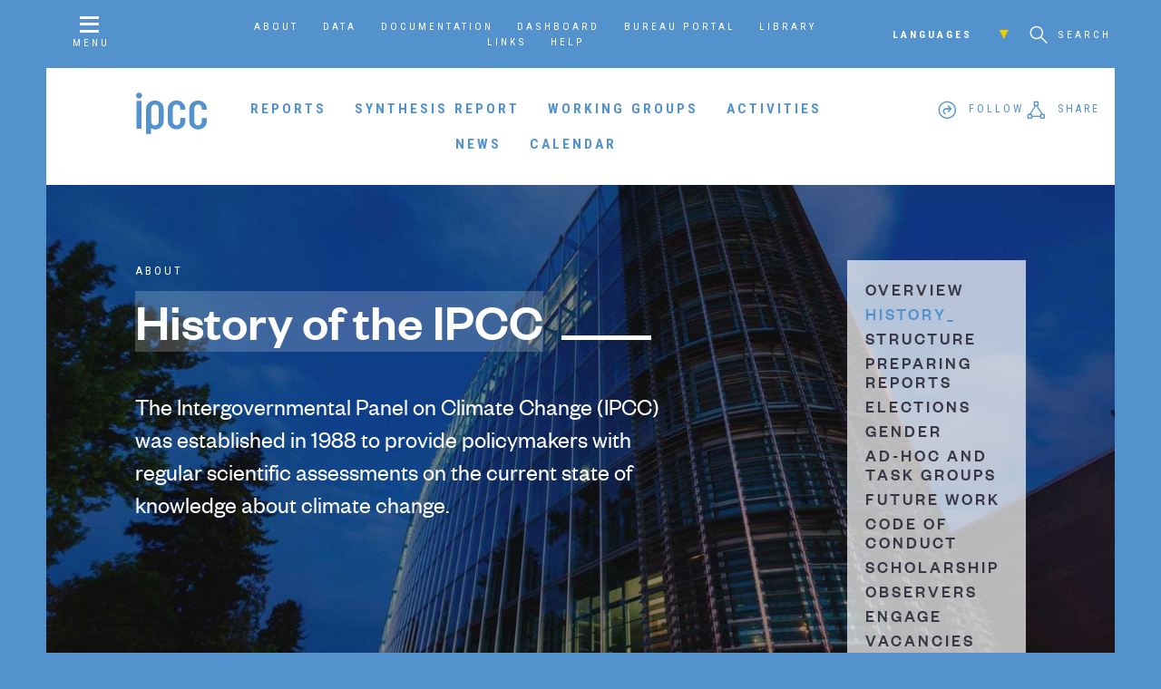

--- FILE ---
content_type: text/html; charset=UTF-8
request_url: https://www.ipcc.ch/about/history/
body_size: 9576
content:
<!doctype html>
<html>
  <head>
    <script async src="https://www.googletagmanager.com/gtag/js?id=UA-168918890-1"></script>
    <script>
      window.dataLayer = window.dataLayer || [];
      function gtag(){dataLayer.push(arguments);}
      gtag('js', new Date());

      gtag('config', 'UA-168918890-1');
    </script>

     <title>History — IPCC</title>
    
    <meta name="viewport" content="width=device-width, initial-scale=1">
    
    <!-- favicon -->
    
    <link rel="apple-touch-icon" sizes="180x180" href="https://www.ipcc.ch/site/assets/themes/ipcc/resources/img/favicon/apple-touch-icon.png">
    <link rel="icon" type="image/png" sizes="32x32" href="https://www.ipcc.ch/site/assets/themes/ipcc/resources/img/favicon/favicon-32x32.png">
    <link rel="icon" type="image/png" sizes="16x16" href="https://www.ipcc.ch/site/assets/themes/ipcc/resources/img/favicon/favicon-16x16.png">
    <link rel="manifest" href="https://www.ipcc.ch/site/assets/themes/ipcc/resources/img/favicon/site.webmanifest">
    <link rel="mask-icon" href="https://www.ipcc.ch/site/assets/themes/ipcc/resources/img/favicon/safari-pinned-tab.svg" color="#5492cd">
    <link rel="shortcut icon" href="https://www.ipcc.ch/site/assets/themes/ipcc/resources/img/favicon/favicon.ico">
    <meta name="apple-mobile-web-app-title" content="IPCC">
    <meta name="application-name" content="IPCC">
    <meta name="msapplication-TileColor" content="#5492cd">
    <meta name="msapplication-config" content="/site/assets/themes/ipcc/resources/img/favicon/browserconfig.xml">
    <meta name="theme-color" content="#ffffff">
    
    <link rel='dns-prefetch' href='//s.w.org' />
<link rel='stylesheet' id='wp-block-library-css'  href='https://www.ipcc.ch/site/wp-includes/css/dist/block-library/style.min.css?ver=5.3.15' type='text/css' media='all' />
<link rel='stylesheet' id='contact-form-7-css'  href='https://www.ipcc.ch/site/assets/plugins/contact-form-7/includes/css/styles.css?ver=5.0.5' type='text/css' media='all' />
<link rel='stylesheet' id='page-style-css'  href='https://www.ipcc.ch/site/assets/themes/ipcc/style.css' type='text/css' media='all' />
<link rel='stylesheet' id='tablepress-default-css'  href='https://www.ipcc.ch/site/assets/plugins/tablepress/css/default.min.css?ver=1.9.1' type='text/css' media='all' />
<script type='text/javascript' src='https://www.ipcc.ch/site/wp-includes/js/jquery/jquery.js?ver=1.12.4-wp'></script>
<script type='text/javascript' src='https://www.ipcc.ch/site/wp-includes/js/jquery/jquery-migrate.min.js?ver=1.4.1'></script>
<link rel='https://api.w.org/' href='https://www.ipcc.ch/wp-json/' />
<link rel="EditURI" type="application/rsd+xml" title="RSD" href="https://www.ipcc.ch/site/xmlrpc.php?rsd" />
<link rel="wlwmanifest" type="application/wlwmanifest+xml" href="https://www.ipcc.ch/site/wp-includes/wlwmanifest.xml" /> 
<meta name="generator" content="WordPress 5.3.15" />
<link rel="canonical" href="https://www.ipcc.ch/about/history/" />
<link rel='shortlink' href='https://www.ipcc.ch/?p=441' />
<link rel="alternate" type="application/json+oembed" href="https://www.ipcc.ch/wp-json/oembed/1.0/embed?url=https%3A%2F%2Fwww.ipcc.ch%2Fabout%2Fhistory%2F" />
<link rel="alternate" type="text/xml+oembed" href="https://www.ipcc.ch/wp-json/oembed/1.0/embed?url=https%3A%2F%2Fwww.ipcc.ch%2Fabout%2Fhistory%2F&#038;format=xml" />

  </head>
  
    
  <body id="page-history" class="page-template-default page page-id-441 page-child parent-pageid-154  sub-page">
    
    <header id="main-header">
      <nav id="nav-secondary" class="page-container">
        <a id="nav-overlay-trigger" class="menu-trigger" href="#"><i class="icon-menu"></i><span>Menu</span></a>
        
        <div id="nav-secondary-menu">
          <div class="menu-secondary-navigation-container"><ul id="menu-secondary-navigation" class="menu"><li id="menu-item-169" class="menu-item menu-item-type-post_type menu-item-object-page current-page-ancestor menu-item-169"><a href="https://www.ipcc.ch/about/">About</a></li>
<li id="menu-item-12593" class="menu-item menu-item-type-post_type menu-item-object-page menu-item-12593"><a href="https://www.ipcc.ch/data/">Data</a></li>
<li id="menu-item-12754" class="menu-item menu-item-type-post_type menu-item-object-page menu-item-12754"><a href="https://www.ipcc.ch/documentation/">Documentation</a></li>
<li id="menu-item-657" class="menu-item menu-item-type-post_type menu-item-object-page menu-item-657"><a href="https://www.ipcc.ch/focal-points/">Dashboard</a></li>
<li id="menu-item-165" class="menu-item menu-item-type-post_type menu-item-object-page menu-item-165"><a href="https://www.ipcc.ch/bureau/">Bureau Portal</a></li>
<li id="menu-item-25140" class="menu-item menu-item-type-post_type menu-item-object-page menu-item-25140"><a href="https://www.ipcc.ch/library/">Library</a></li>
<li id="menu-item-841" class="menu-item menu-item-type-post_type menu-item-object-page menu-item-841"><a href="https://www.ipcc.ch/links/">Links</a></li>
<li id="menu-item-36755" class="menu-item menu-item-type-post_type menu-item-object-page menu-item-36755"><a href="https://www.ipcc.ch/?page_id=36463">Help</a></li>
</ul></div>        </div>
        
        <div id="nav-tertiary">
          <div id="nav-secondary-lang">
            <h6>Languages<i class="icon-chevron-down"></i></h6>
            
            <ul id="menu-languages" class="menu"><li id="menu-item-27898" class="menu-item menu-item-type-post_type menu-item-object-page menu-item-27898"><a href="https://www.ipcc.ch/languages-2/arabic/">عربي</a></li>
<li id="menu-item-27900" class="menu-item menu-item-type-post_type menu-item-object-page menu-item-27900"><a href="https://www.ipcc.ch/languages-2/chinese/">简体中文</a></li>
<li id="menu-item-27896" class="menu-item menu-item-type-post_type menu-item-object-page menu-item-27896"><a href="https://www.ipcc.ch/languages-2/francais/">Français</a></li>
<li id="menu-item-27902" class="menu-item menu-item-type-post_type menu-item-object-page menu-item-27902"><a href="https://www.ipcc.ch/languages-2/russian/">Русский</a></li>
<li id="menu-item-27904" class="menu-item menu-item-type-post_type menu-item-object-page menu-item-27904"><a href="https://www.ipcc.ch/languages-2/spanish/">Español</a></li>
</ul>          </div>
          
          <div id="nav-secondary-search">
            <a href="#" id="search-trigger" class="overlay-trigger"><i class="icon-search"></i> <span>Search</span></a>
                      </div>
        </div>
      </nav>
      
      <nav id="nav-primary" class="page-container">
        <a id="nav-primary-logo" class="ipcc-logo" href="https://www.ipcc.ch"><svg version="1.1" xmlns="http://www.w3.org/2000/svg" xmlns:xlink="http://www.w3.org/1999/xlink" x="0px" y="0px"
	 viewBox="0 0 82 50" xml:space="preserve">
<path d="M7.8,4.6C7.8,6.4,6.2,8,4.4,8C2.5,8,1,6.4,1,4.6c0-1.9,1.5-3.4,3.4-3.4C6.2,1.2,7.8,2.7,7.8,4.6z M1.6,42.7h5.6V10.7H1.6
	V42.7z M29.3,13c2,1.8,2.9,4.1,2.9,7.2v13.4c0,3.1-1,5.5-2.9,7.2c-2,1.8-4,2.7-6.3,2.7c-2,0-3.7-0.5-5-1.5v6.8h-5.6V20.2
	c0-3.1,1-5.5,2.9-7.2c2-1.8,4.3-2.7,7-2.7C25,10.2,27.4,11.1,29.3,13z M26.7,20.2c0-3.7-1.9-5.3-4.3-5.3c-2.4,0-4.3,1.6-4.3,5.3
	v13.4c0,3.7,1.9,5.2,4.3,5.2c2.4,0,4.3-1.7,4.3-5.3V20.2z M46.8,10.2c-2.7,0-5,0.9-7,2.7c-2,1.8-2.9,4.1-2.9,7.2v13.4
	c0,3.1,1,5.5,2.9,7.2c2,1.8,4.3,2.7,7,2.7c2.7,0,5-0.9,7-2.7c2-1.8,2.9-4.1,2.9-7.2v-3.2h-5.6v3.2c0,3.6-1.9,5.3-4.3,5.3
	c-2.4,0-4.3-1.6-4.3-5.2V20.2c0-3.7,1.9-5.3,4.3-5.3c2.4,0,4.3,1.6,4.3,5.3v0.6h5.6v-0.6c0-3.1-1-5.5-2.9-7.2
	C51.8,11.1,49.5,10.2,46.8,10.2z M81,20.8v-0.6c0-3.1-1-5.5-2.9-7.2c-2-1.8-4.3-2.7-7-2.7c-2.7,0-5,0.9-7,2.7
	c-2,1.8-2.9,4.1-2.9,7.2v13.4c0,3.1,1,5.5,2.9,7.2c2,1.8,4.3,2.7,7,2.7c2.7,0,5-0.9,7-2.7c2-1.8,2.9-4.1,2.9-7.2v-3.2h-5.6v3.2
	c0,3.6-1.9,5.3-4.3,5.3c-2.4,0-4.3-1.6-4.3-5.2V20.2c0-3.7,1.9-5.3,4.3-5.3c2.4,0,4.3,1.6,4.3,5.3v0.6H81z"/>
</svg>
</a>
        
        <div id="nav-primary-menu">
                    
          <ul class="menu">
            
                        
            <li><a href="https://www.ipcc.ch/reports/" id="menu-link-reports" class="has-submenu">Reports</a></li>
            
                        
            <li><a href="https://www.ipcc.ch/synthesis-report/" id="menu-link-synthesis-report" class="">Synthesis Report</a></li>
            
                        
            <li><a href="https://www.ipcc.ch/working-groups/" id="menu-link-working-groups" class="has-submenu">Working Groups</a></li>
            
                        
            <li><a href="https://www.ipcc.ch/activities/" id="menu-link-activities" class="">Activities</a></li>
            
                        
            <li><a href="https://www.ipcc.ch/news/" id="menu-link-news" class="">News</a></li>
            
                        
            <li><a href="https://www.ipcc.ch/calendar/" id="menu-link-calendar" class="">Calendar</a></li>
            
                        
          </ul>
        </div>
        
        <div id="nav-primary-follow" class="nav-primary-social social-menu">
          <div id="follow">
            <i class="icon-follow"></i><span class="text">Follow</span>
          </div>
        </div>
        
        <div id="nav-primary-share" class="nav-primary-social social-menu">
          <div id="share">
            <i class="icon-share"></i><span class="text">Share</span>
          </div>
        </div>
      </nav>
    
      <nav id="nav-reports-menu" class="page-container section-nav" data-id="menu-link-reports">
        
<div class="nav-reports-container nav-column-container columns-3">
  
    
  <div class="report-menu-column nav-column">
    <div class="report-menu-list nav-list">
      <h5>Special and Methodology Reports</h5>
      
      <ul>
                
        <li><a href="https://www.ipcc.ch/report/methodology-report-on-short-lived-climate-forcers/">2027 IPCC Methodology Report on Inventories for Short-lived Climate Forcers</a></li>
        
                
        <li><a href="https://www.ipcc.ch/report/special-report-on-climate-change-and-cities/">Special Report on Climate Change and Cities</a></li>
        
                
        <li><a href="https://www.ipcc.ch/report/2027-ipcc-methodology-report-on-carbon-dioxide-removal-technologies-carbon-capture-utilization-and-storage-for-national-greenhouse-gas-inventories-additional-guidance/">2027 IPCC Methodology Report on Carbon Dioxide Removal Technologies, Carbon Capture, Utilization, and Storage for National Greenhouse Gas Inventories (Additional guidance)</a></li>
        
                
        <li><a href="https://www.ipcc.ch/report/sr15/">Global Warming of 1.5°C</a></li>
        
                
        <li><a href="https://www.ipcc.ch/report/srccl/">Climate Change and Land</a></li>
        
                
        <li><a href="https://www.ipcc.ch/report/2019-refinement-to-the-2006-ipcc-guidelines-for-national-greenhouse-gas-inventories/">2019 Refinement to the 2006 IPCC Guidelines for National Greenhouse Gas Inventories</a></li>
        
                
        <li><a href="https://www.ipcc.ch/report/srocc/">The Ocean and Cryosphere in a Changing Climate</a></li>
        
              </ul>
    </div>
  </div>

    
  <div class="report-menu-column nav-column">
    <div class="report-menu-list nav-list">
      <h5>Sixth Assessment Report</h5>
      
      <ul>
                
        <li><a href="https://www.ipcc.ch/report/sixth-assessment-report-cycle/">AR6 Synthesis Report: Climate Change 2023</a></li>
        
                
        <li><a href="https://www.ipcc.ch/report/sixth-assessment-report-working-group-ii/">AR6 Climate Change 2022: Impacts, Adaptation and Vulnerability</a></li>
        
                
        <li><a href="https://www.ipcc.ch/report/sixth-assessment-report-working-group-3/">AR6 Climate Change 2022: Mitigation of Climate Change</a></li>
        
                
        <li><a href="https://www.ipcc.ch/report/sixth-assessment-report-working-group-i/">AR6 Climate Change 2021: The Physical Science Basis</a></li>
        
              </ul>
    </div>
  </div>

    
  <div class="report-menu-column nav-column">
    <div class="report-menu-list nav-list">
      <h5>Fifth Assessment Report</h5>
      
      <ul>
                
        <li><a href="https://www.ipcc.ch/report/ar5/syr/">AR5 Synthesis Report: Climate Change 2014</a></li>
        
                
        <li><a href="https://www.ipcc.ch/report/ar5/wg1/">AR5 Climate Change 2013: The Physical Science Basis</a></li>
        
                
        <li><a href="https://www.ipcc.ch/report/ar5/wg2/">AR5 Climate Change 2014: Impacts, Adaptation, and Vulnerability</a></li>
        
                
        <li><a href="https://www.ipcc.ch/report/ar5/wg3/">AR5 Climate Change 2014: Mitigation of Climate Change</a></li>
        
              </ul>
    </div>
  </div>

  
</div>


<footer class="report-menu-footer nav-footer">
  <a href="https://www.ipcc.ch/reports/" class="btn">View all</a>
</footer>      </nav>
      
      <nav id="nav-wg-menu" class="page-container section-nav" data-id="menu-link-working-groups">
          
<div class="nav-wg-container nav-column-container columns-4">
  
    
  <div class="report-menu-column nav-column">
    <div class="report-menu-list nav-list">
      <h5><a href="https://www.ipcc.ch/working-group/wg1/">Working Group I</a></h5>
      
      <ul>
                
        <li><a href="https://www.ipcc.ch/working-group/wg1/#wg1-intro-1">About</a></li>
        
                
        <li><a href="https://www.ipcc.ch/working-group/wg1/#wg1-post_grid-1">Reports</a></li>
        
                
        <li><a href="https://www.ipcc.ch/working-group/wg1/#wg1-document_list-1">Resources</a></li>
        
                
        <li><a href="https://www.ipcc.ch/working-group/wg1/#wg1-post_grid-2">Activities</a></li>
        
                
        <li><a href="https://www.ipcc.ch/working-group/wg1/#wg1-post_grid-3">News</a></li>
        
                
        <li><a href="https://www.ipcc.ch/working-group/wg1/#wg1-post_grid-4">Co-Chairs</a></li>
        
                
        <li><a href="https://www.ipcc.ch/working-group/wg1/#wg1-post_grid-5">Vice Chairs</a></li>
        
                
        <li><a href="https://www.ipcc.ch/working-group/wg1/#wg1-post_grid-6">TSU Staff</a></li>
        
                
        <li><a href="https://www.ipcc.ch/working-group/wg1/#wg1-text-1">Contact</a></li>
        
              </ul>
    </div>
  </div>
  
    
  <div class="report-menu-column nav-column">
    <div class="report-menu-list nav-list">
      <h5><a href="https://www.ipcc.ch/working-group/wg2/">Working Group II</a></h5>
      
      <ul>
                
        <li><a href="https://www.ipcc.ch/working-group/wg2/#wg2-intro-1">About</a></li>
        
                
        <li><a href="https://www.ipcc.ch/working-group/wg2/#wg2-post_grid-1">Reports</a></li>
        
                
        <li><a href="https://www.ipcc.ch/working-group/wg2/#wg2-post_grid-2">Activities</a></li>
        
                
        <li><a href="https://www.ipcc.ch/working-group/wg2/#wg2-post_grid-3">News</a></li>
        
                
        <li><a href="https://www.ipcc.ch/working-group/wg2/#wg2-post_grid-4">Co-Chairs</a></li>
        
                
        <li><a href="https://www.ipcc.ch/working-group/wg2/#wg2-post_grid-5">Vice-Chairs</a></li>
        
                
        <li><a href="https://www.ipcc.ch/working-group/wg2/#wg2-post_grid-6">TSU Staff</a></li>
        
                
        <li><a href="https://www.ipcc.ch/working-group/wg2/#wg2-text-1">Contact</a></li>
        
              </ul>
    </div>
  </div>
  
    
  <div class="report-menu-column nav-column">
    <div class="report-menu-list nav-list">
      <h5><a href="https://www.ipcc.ch/working-group/wg3/">Working Group III</a></h5>
      
      <ul>
                
        <li><a href="https://www.ipcc.ch/working-group/wg3/#wg3-intro-1">About</a></li>
        
                
        <li><a href="https://www.ipcc.ch/working-group/wg3/#wg3-post_grid-1">Reports</a></li>
        
                
        <li><a href="https://www.ipcc.ch/working-group/wg3/#wg3-post_grid-2">Activities</a></li>
        
                
        <li><a href="https://www.ipcc.ch/working-group/wg3/#wg3-post_grid-3">News</a></li>
        
                
        <li><a href="https://www.ipcc.ch/working-group/wg3/#wg3-post_grid-4">Co-Chairs</a></li>
        
                
        <li><a href="https://www.ipcc.ch/working-group/wg3/#wg3-post_grid-5">Vice-Chairs</a></li>
        
                
        <li><a href="https://www.ipcc.ch/working-group/wg3/#wg3-post_grid-6">TSU Staff</a></li>
        
                
        <li><a href="https://www.ipcc.ch/working-group/wg3/#wg3-text-1">Contact</a></li>
        
              </ul>
    </div>
  </div>
  
    
  <div class="report-menu-column nav-column">
    <div class="report-menu-list nav-list">
      <h5><a href="https://www.ipcc.ch/working-group/tfi/">TFI</a></h5>
      
      <ul>
                
        <li><a href="https://www.ipcc.ch/working-group/tfi/#tfi-intro-1">About</a></li>
        
                
        <li><a href="https://www.ipcc.ch/working-group/tfi/#tfi-post_grid-1">Methodology Reports</a></li>
        
                
        <li><a href="https://www.ipcc.ch/working-group/tfi/#tfi-post_grid-2">Activities</a></li>
        
                
        <li><a href="https://www.ipcc.ch/working-group/tfi/#tfi-text-1">IPCC Inventory software </a></li>
        
                
        <li><a href="https://www.ipcc.ch/working-group/tfi/#tfi-text-2">Emission Factor Database </a></li>
        
                
        <li><a href="https://www.ipcc.ch/working-group/tfi/#tfi-text-3">TFI Governance</a></li>
        
                
        <li><a href="https://www.ipcc.ch/working-group/tfi/#tfi-post_grid-3">TFB Co-Chairs</a></li>
        
                
        <li><a href="https://www.ipcc.ch/working-group/tfi/#tfi-post_grid-4">TFB Members</a></li>
        
                
        <li><a href="https://www.ipcc.ch/working-group/tfi/#tfi-post_grid-5">TSU Staff</a></li>
        
                
        <li><a href="https://www.ipcc.ch/working-group/tfi/#tfi-text-4">Contact</a></li>
        
              </ul>
    </div>
  </div>
  
    
</div>


      </nav>
    </header>

<div class="page-container">
  
  
<section id="history-splash-1" class="page-section section-num-1 type-splash  has-sidebar has-secondary scheme-dark">
  <div class="section-container ">
  
        
    <div class="section-bg  parallax" style="background-image: url(https://www.ipcc.ch/site/assets/uploads/2018/09/WMO-1600x900.jpg); background-position: center"  data-parallaxie='{ "speed": 0.4 }'></div>
      
    
<header class="section-header">
    <h6 class="breadcrumb"><a href="https://www.ipcc.ch/about/">About</a></h6>
    <h1 class="border-head"><span class="section-accent">History of the IPCC</span> </h1>
  <h3>The Intergovernmental Panel on Climate Change (IPCC) was established in 1988 to provide policymakers with regular scientific assessments on the current state of knowledge about climate change.
</h3>
</header>


<aside class="section-aside type-subnav">
  <nav class="aside-block">
    
  <ul class="menu">
        
    <li ><a href="https://www.ipcc.ch/about/">Overview</a></li>
      
    <li class="page_item page-item-441 current_page_item"><a href="https://www.ipcc.ch/about/history/" aria-current="page">History</a></li>
<li class="page_item page-item-443"><a href="https://www.ipcc.ch/about/structure/">Structure</a></li>
<li class="page_item page-item-528"><a href="https://www.ipcc.ch/about/preparingreports/">Preparing Reports</a></li>
<li class="page_item page-item-43303"><a href="https://www.ipcc.ch/about/ar7-elections/">Elections</a></li>
<li class="page_item page-item-32237"><a href="https://www.ipcc.ch/about/gender/">Gender</a></li>
<li class="page_item page-item-19187"><a href="https://www.ipcc.ch/about/task-groups/">Ad-hoc and Task Groups</a></li>
<li class="page_item page-item-902"><a href="https://www.ipcc.ch/about/future-work/">Future Work</a></li>
<li class="page_item page-item-45799"><a href="https://www.ipcc.ch/about/code-of-conduct-ipcc/">Code of Conduct</a></li>
<li class="page_item page-item-526"><a href="https://www.ipcc.ch/about/scholarship/">Scholarship</a></li>
<li class="page_item page-item-44579"><a href="https://www.ipcc.ch/about/observer-organizations/">Observers</a></li>
<li class="page_item page-item-519"><a href="https://www.ipcc.ch/about/engage_with_the_ipcc/">Engage</a></li>
<li class="page_item page-item-44741"><a href="https://www.ipcc.ch/about/vacancies/">Vacancies</a></li>
<li class="page_item page-item-857"><a href="https://www.ipcc.ch/about/contact/">Contact</a></li>
  </ul>
  
  </nav></aside>


<div class="section-content type-buttons">
  
<div class="section-block left">
  
  
<a href="#"  class="btn section-accent next-section">Learn more</a>

  
</div>

</div>

  
  </div>
</section>


<section id="history-intro-1" class="page-section section-num-2 type-intro  two-columns">
  <div class="section-container sr">
  
    <header class="section-header">
  <h2><mark>The Intergovernmental Panel on Climate Change (IPCC) was established by the United Nations Environment Programme (UNEP) and the World Meteorological Organization (WMO) in 1988. 
</mark><span class="border"></span></h2>
</header>

<div class="section-content">
  <p>The <a href="//www.ipcc.ch/site/assets/uploads/2019/06/MOU_between_UNEP_and_WMO_on_IPCC-1989.pdf">establishment of the IPCC</a> was endorsed by <a href="//www.ipcc.ch/site/assets/uploads/2019/02/UNGA43-53.pdf">UN General Assembly in 1988</a>. Its initial task, as outlined in <a href="//www.ipcc.ch/site/assets/uploads/2019/02/UNGA43-53.pdf">UN General Assembly Resolution 43/53 of 6 December 1988</a>, was to prepare a comprehensive review and recommendations with respect to the state of knowledge of the science of climate change; the social and economic impact of climate change, and potential response strategies and elements for inclusion in a possible future international convention on climate. Since 1988, the IPCC has had six assessment cycles and delivered six Assessment Reports, the most comprehensive scientific reports about climate change produced worldwide. It has also produced a range of Methodology Reports, Special Reports and Technical Papers, in response to requests for information on specific scientific and technical matters from the United Nations Framework Convention on Climate Change (UNFCCC), governments and international organizations.</p>
</div>

<aside class="section-aside type-follow">
  <div class="aside-block social">
  <h5>Follow</h5>
  
  
<p class="social-links">
  
    
  <a href="https://facebook.com/IPCC" title="Facebook" class="social-link-facebook"><i class="icon-social-facebook"></i></a>
  
    
<a href="https://twitter.com/IPCC_ch" title="Twitter" class="social-link-twitter"><i><svg xmlns="http://www.w3.org/2000/svg" height="1em" viewBox="0 0 512 512"><style>svg{fill:#5492cd}</style><path d="M389.2 48h70.6L305.6 224.2 487 464H345L233.7 318.6 106.5 464H35.8L200.7 275.5 26.8 48H172.4L272.9 180.9 389.2 48zM364.4 421.8h39.1L151.1 88h-42L364.4 421.8z"/></svg></i></a>
  
    
  <a href="https://youtube.com/IPCCGeneva" title="YouTube" class="social-link-youtube"><i class="icon-social-youtube"></i></a>
  
      
  <a href="http://linkedin.com/company/ipcc" title="LinkedIn" class="social-link-linkedin"><i class="icon-social-linkedin"></i></a>
  
    
  <a href="https://instagram.com/IPCC" title="Instagram" class="social-link-instagram"><i class="icon-social-instagram"></i></a>
  
    
  <a href="http://flickr.com/ipccphoto" title="Flickr" class="social-link-flickr"><i class="icon-social-flickr"></i></a>
  
    
  <a href="http://slideshare.com/IPCCGeneva" title="SlideShare" class="social-link-slideshare"><i class="icon-social-slideshare"></i></a>
  
    
  <a href="https://vimeo.com/ipcc" title="Vimeo" class="social-link-vimeo"><i class="icon-social-vimeo"></i></a>
  
  </p>

</div>

<div class="aside-block engage">
  <h5>Engage</h5>
  <p>There are many ways to engage with the IPCC</p>
  <i class="icon-chevron-alt-down"></i>
</div>

<div class="aside-block join">
  <h5><a href="https://www.ipcc.ch/about/engage_with_the_ipcc">Learn More</a></h5>
</div></aside>  
    <footer class="section-footer type-button">
      &nbsp;    </footer>
  
      
  </div>
</section>


<section id="history-text-1" class="page-section section-num-3 type-text ">
  <div class="section-container sr">
  
    <header class="section-header">
    <h2>The Reports</h2>
</header>

<div class="section-content">
  <p class="p1"><span class="s1">Since the creation of the IPCC, each Assessment Report has fed directly into international climate policymaking. </span></p>
<p>In 1990, the First IPCC Assessment Report (FAR) underlined the importance of climate change as a challenge with global consequences and requiring international cooperation. It played a decisive role in the creation of the UNFCCC, the key international treaty to reduce global warming and cope with the consequences of climate change. The Second Assessment Report (SAR) (1995) provided important material for governments to draw from in the run-up to adoption of the Kyoto Protocol in 1997. The <a href="https://www.ipcc.ch/assessment-report/ar3/">Third Assessment Report</a> (TAR) (2001) focused attention on the impacts of climate change and the need for adaptation. The <a href="https://www.ipcc.ch/assessment-report/ar4/">Fourth Assessment Report</a> (AR4) (2007) laid the ground work for a post-Kyoto agreement, focusing on limiting warming to 2°C. The <a href="https://www.ipcc.ch/assessment-report/ar5/">Fifth Assessment Report</a> (AR5) was finalized between 2013 and 2014. It provided the scientific input into the Paris Agreement. The IPCC has completed its sixth assessment cycle where produces three Special Reports, a Methodology Report and the <a href="https://www.ipcc.ch/assessment-report/ar6/">Sixth Assessment Report</a>. The first of these Special Reports, <a href="https://www.ipcc.ch/sr15/" target="_blank" rel="noopener"><em>Global Warming of 1.5°C</em></a> (SR15), was requested by world governments under the Paris Agreement. In May 2019, the IPCC finalized the <a href="https://www.ipcc.ch/report/2019-refinement-to-the-2006-ipcc-guidelines-for-national-greenhouse-gas-inventories/">2<em>019 Refinement</em></a> – an update to the 2006 IPCC Guidelines on National Greenhouse Gas Inventories. The <a href="https://www.ipcc.ch/report/climate-change-and-land-an-ipcc-special-report-on-climate-change-desertification-land-degradation-sustainable-land-management-food-security-and-greenhouse-gas-fluxes-in-terrestrial-ecosystems/"><em>Special Report on Climate Change and Land</em></a> (SRCCL) was in August 2019 and the <a href="https://www.ipcc.ch/report/special-report-on-the-ocean-and-cryosphere-in-a-changing-climate-srocc/"><em>Special Report on the Ocean and Cryosphere in a Changing Climate</em></a> (SROCC) in September 2019. The <a href="https://www.ipcc.ch/assessment-report/ar6/">Sixth Assessment Report</a> (AR6) was  finalized in March 2023 in time for the first global stocktake at the end of 2023.</p>
</div>  
  </div>
</section>


<section id="history-text-2" class="page-section section-num-4 type-text ">
  <div class="section-container sr">
  
    <header class="section-header">
    <h2>2007 Nobel Peace Prize </h2>
</header>

<div class="section-content">
  <p>In 2007, the IPCC and U.S. Vice-President Al Gore were jointly awarded the Nobel Peace Prize “for their efforts to build up and disseminate greater knowledge about man-made climate change, and to lay the foundations for the measures that are needed to counteract such change”. The full statement about the 2007 Nobel Prize Award can be found <a href="https://www.ipcc.ch/site/assets/uploads/2018/02/Nobel_statement_final.pdf"> here</a>.</p>
</div>  
  </div>
</section>


<section id="history-text-3" class="page-section section-num-5 type-text ">
  <div class="section-container sr">
  
    <header class="section-header">
    <h2>2022 Gulbenkian Prize for Humanity</h2>
</header>

<div class="section-content">
  <p>In October 2022, the IPCC and the Intergovernmental Science-Policy Platform on Biodiversity and Ecosystem Services (IPBES) were declared co-laureates of the 2022 Gulbenkian Prize for Humanity.  </p>
<p>The Jury of the Gulbenkian Prize for Humanity  led by Dr. Angela Merkel, selected the IPCC and IPBES out of 116 nominations from 41 countries, in recognition of  “…the role of science on the front line of tackling climate change and the loss of biodiversity.”</p>
</div>  
  </div>
</section>


<section id="history-text-4" class="page-section section-num-6 type-text ">
  <div class="section-container sr">
  
    <header class="section-header">
    <h2>InterAcademy Review</h2>
</header>

<div class="section-content">
  <p>In March 2010 U.N. Secretary-General Ban Ki-moon and IPCC Chair Rajendra Pachauri asked the InterAcademy Council (IAC) to conduct an independent review of IPCC procedures. The IAC issued a report and recommendations in August 2010. The IPCC considered these at its subsequent sessions, and made a number of revisions to its procedures as a result. Details of the IAC report and the changes to the IPCC procedures can be found <a href="http://archive.ipcc.ch/organization/organization_review.shtml">here</a></p>
</div>  
  </div>
</section>


<section id="history-frame-1" class="page-section section-num-7 type-frame ">
  <div class="section-container sr">
  
    
<div class="section-wrap">
  <div class="section-bg" style="background-image: url(https://www.ipcc.ch/site/assets/uploads/2018/09/Sessions.jpg);"></div>
  <div class="section-gradient"></div>
  
  <div class="section-content">
    <header class="section-header">
      <h2>30th Anniversary</h2>
    </header>
    
    <div class="section-text">
      <p>The IPCC celebrated its 30th anniversary in 2018. Several member governments held conferences or events to mark the occasion. Communications material about the IPCC to support the efforts of stakeholders organizing events to mark the 30th anniversary of the IPCC can be found <a href="https://www.ipcc.ch/reports/ipcc-30th-anniversary/">here</a>.  </p>
<h4>Materials from previous anniversary</h4>
<ul>
<li><a href="//www.ipcc.ch/site/assets/uploads/2018/04/ipcc-brochure_understanding.pdf">22th anniversary brochure</a></li>
<li><a href="//www.ipcc.ch/site/assets/uploads/2019/03/16th-anniversary-brochure.pdf">16th anniversary brochure </a></li>
</ul>
<p>&nbsp;</p>
      
          </div>
    
        
    <div class="section-frame" style="background-image: url(https://www.ipcc.ch/site/assets/uploads/2018/09/30logo.jpg);"></div>
    
      </div>
</div>  
  </div>
</section>

  
</div>

  
    
    <footer id="main-footer" class="bg-2">
      <div class="page-container">
        <div id="footer-engage" class="page-section type-big-blocks two-columns">
          <div class="section-container">
            <div class="section-content big-blocks">
              <div id="footer-engage-follow" class="section-block left">
                <div class="section-block-text">
                  <h4>Follow the IPCC</h4>
                  
                  <p>The Intergovernmental Panel on Climate Change (IPCC) is active socially – choose your network:</p>
                  
                  
<p class="social-links">
  
    
  <a href="https://facebook.com/IPCC" title="Facebook" class="social-link-facebook"><i class="icon-social-facebook"></i></a>
  
    
<a href="https://twitter.com/IPCC_ch" title="Twitter" class="social-link-twitter"><i><svg xmlns="http://www.w3.org/2000/svg" height="1em" viewBox="0 0 512 512"><style>svg{fill:#5492cd}</style><path d="M389.2 48h70.6L305.6 224.2 487 464H345L233.7 318.6 106.5 464H35.8L200.7 275.5 26.8 48H172.4L272.9 180.9 389.2 48zM364.4 421.8h39.1L151.1 88h-42L364.4 421.8z"/></svg></i></a>
  
    
  <a href="https://youtube.com/IPCCGeneva" title="YouTube" class="social-link-youtube"><i class="icon-social-youtube"></i></a>
  
      
  <a href="http://linkedin.com/company/ipcc" title="LinkedIn" class="social-link-linkedin"><i class="icon-social-linkedin"></i></a>
  
    
  <a href="https://instagram.com/IPCC" title="Instagram" class="social-link-instagram"><i class="icon-social-instagram"></i></a>
  
    
  <a href="http://flickr.com/ipccphoto" title="Flickr" class="social-link-flickr"><i class="icon-social-flickr"></i></a>
  
    
  <a href="http://slideshare.com/IPCCGeneva" title="SlideShare" class="social-link-slideshare"><i class="icon-social-slideshare"></i></a>
  
    
  <a href="https://vimeo.com/ipcc" title="Vimeo" class="social-link-vimeo"><i class="icon-social-vimeo"></i></a>
  
  </p>

                </div>
              </div>
        
              <div id="footer-engage-participate" class="section-block right">
                <div class="section-block-text">
                  <h4>Engage with the IPCC</h4>
                  
                  <p>There are many ways to be involved and participate in the IPCC world.</p>
                  
                  <p><a href="https://www.ipcc.ch/about/engage_with_the_ipcc/" class="btn bg-green">Learn more</a></p>
                </div>
              </div>
            </div>
          </div>
        </div>
        
        <div id="footer-banner">
          <a id="footer-logo" href="https://www.ipcc.ch"><svg version="1.1" xmlns="http://www.w3.org/2000/svg" xmlns:xlink="http://www.w3.org/1999/xlink" x="0px" y="0px"
	 viewBox="0 0 82 50" xml:space="preserve">
<path d="M7.8,4.6C7.8,6.4,6.2,8,4.4,8C2.5,8,1,6.4,1,4.6c0-1.9,1.5-3.4,3.4-3.4C6.2,1.2,7.8,2.7,7.8,4.6z M1.6,42.7h5.6V10.7H1.6
	V42.7z M29.3,13c2,1.8,2.9,4.1,2.9,7.2v13.4c0,3.1-1,5.5-2.9,7.2c-2,1.8-4,2.7-6.3,2.7c-2,0-3.7-0.5-5-1.5v6.8h-5.6V20.2
	c0-3.1,1-5.5,2.9-7.2c2-1.8,4.3-2.7,7-2.7C25,10.2,27.4,11.1,29.3,13z M26.7,20.2c0-3.7-1.9-5.3-4.3-5.3c-2.4,0-4.3,1.6-4.3,5.3
	v13.4c0,3.7,1.9,5.2,4.3,5.2c2.4,0,4.3-1.7,4.3-5.3V20.2z M46.8,10.2c-2.7,0-5,0.9-7,2.7c-2,1.8-2.9,4.1-2.9,7.2v13.4
	c0,3.1,1,5.5,2.9,7.2c2,1.8,4.3,2.7,7,2.7c2.7,0,5-0.9,7-2.7c2-1.8,2.9-4.1,2.9-7.2v-3.2h-5.6v3.2c0,3.6-1.9,5.3-4.3,5.3
	c-2.4,0-4.3-1.6-4.3-5.2V20.2c0-3.7,1.9-5.3,4.3-5.3c2.4,0,4.3,1.6,4.3,5.3v0.6h5.6v-0.6c0-3.1-1-5.5-2.9-7.2
	C51.8,11.1,49.5,10.2,46.8,10.2z M81,20.8v-0.6c0-3.1-1-5.5-2.9-7.2c-2-1.8-4.3-2.7-7-2.7c-2.7,0-5,0.9-7,2.7
	c-2,1.8-2.9,4.1-2.9,7.2v13.4c0,3.1,1,5.5,2.9,7.2c2,1.8,4.3,2.7,7,2.7c2.7,0,5-0.9,7-2.7c2-1.8,2.9-4.1,2.9-7.2v-3.2h-5.6v3.2
	c0,3.6-1.9,5.3-4.3,5.3c-2.4,0-4.3-1.6-4.3-5.2V20.2c0-3.7,1.9-5.3,4.3-5.3c2.4,0,4.3,1.6,4.3,5.3v0.6H81z"/>
</svg>
</a>
          <h4><a href="https://www.ipcc.ch"> © 2026 The Intergovernmental Panel on Climate Change</a></h4>
        </div>
        
        <div id="footer-nav">
          <div id="footer-logos" class="footer-block">
            <img src="https://www.ipcc.ch/site/assets/themes/ipcc/resources/img/footer_logos.png" alt="IPCC | WHO | UNEP">
          </div>
          
          <div id="footer-menu" class="footer-block">
            <div class="menu-copyright-information-container"><ul id="menu-copyright-information" class="menu"><li id="menu-item-37493" class="menu-item menu-item-type-post_type menu-item-object-page current-page-ancestor menu-item-37493"><a href="https://www.ipcc.ch/about/">About</a></li>
<li id="menu-item-37487" class="menu-item menu-item-type-post_type menu-item-object-page menu-item-37487"><a href="https://www.ipcc.ch/copyright/">Copyright</a></li>
<li id="menu-item-37489" class="menu-item menu-item-type-post_type menu-item-object-page menu-item-37489"><a href="https://www.ipcc.ch/disclaimer/">Disclaimer</a></li>
<li id="menu-item-37491" class="menu-item menu-item-type-post_type menu-item-object-page menu-item-37491"><a href="https://www.ipcc.ch/privacy-policy-2/">Privacy Policy</a></li>
</ul></div>          </div>
          
          <div id="h7" class="footer-block">
            <a href="http://habitatseven.com"><img src="https://www.ipcc.ch/site/assets/themes/ipcc/resources/img/h7.png" alt="Designed by Habitat Seven"></a>
          </div>
        </div>

    </footer>
    
    <div id="search-overlay" class="overlay">
      <a href="#" id="search-close" class="overlay-close"><i class="icon-close"></i></a>
      
      <div class="overlay-content">
        <form id="header-search" role="search" method="get" class="search-form" action="https://www.ipcc.ch/search/">
  
  <div id="search-input">
    <label for="s"><span class="screen-reader-text">Search for:</span></label>
    <input type="search" id="search" name="search" class="search-field" placeholder="Search by keyword" value="">
  </div>
  
  <div id="search-btn">
    <button type="submit" class="search-submit"><i class="icon-search"></i></button>
  </div>
  
</form>      </div>
    </div>
    
    <nav id="nav-overlay" class="overlay bg-animate">
  <div id="nav-overlay-content">
    
    <div id="nav-overlay-slider" data-slick='{
      "slidesToShow": 1,
      "slidesToScroll": 1,
      "slide": ".slide",
      "prevArrow": ".nav-overlay-arrow.prev",
      "nextArrow": ".nav-overlay-arrow.next",
      "infinite": false,
      "draggable": false,
      "adaptiveHeight": true,
      "responsive": [{
        "breakpoint": 800,
        "settings": {
          "draggable": true
        }
      }]
    }'>
      <div class="slide" data-href="https://www.ipcc.ch/reports/">
        <div class="slide-content page-container">
          <div class="slide-header">
            <h3>Reports</h3>
          </div>
          
          <div class="slide-menu section-nav">
            
<div class="nav-reports-container nav-column-container columns-3">
  
    
  <div class="report-menu-column nav-column">
    <div class="report-menu-list nav-list">
      <h5>Special and Methodology Reports</h5>
      
      <ul>
                
        <li><a href="https://www.ipcc.ch/report/methodology-report-on-short-lived-climate-forcers/">2027 IPCC Methodology Report on Inventories for Short-lived Climate Forcers</a></li>
        
                
        <li><a href="https://www.ipcc.ch/report/special-report-on-climate-change-and-cities/">Special Report on Climate Change and Cities</a></li>
        
                
        <li><a href="https://www.ipcc.ch/report/2027-ipcc-methodology-report-on-carbon-dioxide-removal-technologies-carbon-capture-utilization-and-storage-for-national-greenhouse-gas-inventories-additional-guidance/">2027 IPCC Methodology Report on Carbon Dioxide Removal Technologies, Carbon Capture, Utilization, and Storage for National Greenhouse Gas Inventories (Additional guidance)</a></li>
        
                
        <li><a href="https://www.ipcc.ch/report/sr15/">Global Warming of 1.5°C</a></li>
        
                
        <li><a href="https://www.ipcc.ch/report/srccl/">Climate Change and Land</a></li>
        
                
        <li><a href="https://www.ipcc.ch/report/2019-refinement-to-the-2006-ipcc-guidelines-for-national-greenhouse-gas-inventories/">2019 Refinement to the 2006 IPCC Guidelines for National Greenhouse Gas Inventories</a></li>
        
                
        <li><a href="https://www.ipcc.ch/report/srocc/">The Ocean and Cryosphere in a Changing Climate</a></li>
        
              </ul>
    </div>
  </div>

    
  <div class="report-menu-column nav-column">
    <div class="report-menu-list nav-list">
      <h5>Sixth Assessment Report</h5>
      
      <ul>
                
        <li><a href="https://www.ipcc.ch/report/sixth-assessment-report-cycle/">AR6 Synthesis Report: Climate Change 2023</a></li>
        
                
        <li><a href="https://www.ipcc.ch/report/sixth-assessment-report-working-group-ii/">AR6 Climate Change 2022: Impacts, Adaptation and Vulnerability</a></li>
        
                
        <li><a href="https://www.ipcc.ch/report/sixth-assessment-report-working-group-3/">AR6 Climate Change 2022: Mitigation of Climate Change</a></li>
        
                
        <li><a href="https://www.ipcc.ch/report/sixth-assessment-report-working-group-i/">AR6 Climate Change 2021: The Physical Science Basis</a></li>
        
              </ul>
    </div>
  </div>

    
  <div class="report-menu-column nav-column">
    <div class="report-menu-list nav-list">
      <h5>Fifth Assessment Report</h5>
      
      <ul>
                
        <li><a href="https://www.ipcc.ch/report/ar5/syr/">AR5 Synthesis Report: Climate Change 2014</a></li>
        
                
        <li><a href="https://www.ipcc.ch/report/ar5/wg1/">AR5 Climate Change 2013: The Physical Science Basis</a></li>
        
                
        <li><a href="https://www.ipcc.ch/report/ar5/wg2/">AR5 Climate Change 2014: Impacts, Adaptation, and Vulnerability</a></li>
        
                
        <li><a href="https://www.ipcc.ch/report/ar5/wg3/">AR5 Climate Change 2014: Mitigation of Climate Change</a></li>
        
              </ul>
    </div>
  </div>

  
</div>


<footer class="report-menu-footer nav-footer">
  <a href="https://www.ipcc.ch/reports/" class="btn">View all</a>
</footer>          </div>
        </div>
      </div>
      
      <div class="slide" data-href="https://www.ipcc.ch/working-groups/">
        <div class="slide-content page-container">
          <div class="slide-header">
            <h3>Working Groups</h3>
          </div>
          
          <div class="slide-menu section-nav">
              
<div class="nav-wg-container nav-column-container columns-4">
  
    
  <div class="report-menu-column nav-column">
    <div class="report-menu-list nav-list">
      <h5><a href="https://www.ipcc.ch/working-group/wg1/">Working Group I</a></h5>
      
      <ul>
                
        <li><a href="https://www.ipcc.ch/working-group/wg1/#wg1-intro-1">About</a></li>
        
                
        <li><a href="https://www.ipcc.ch/working-group/wg1/#wg1-post_grid-1">Reports</a></li>
        
                
        <li><a href="https://www.ipcc.ch/working-group/wg1/#wg1-document_list-1">Resources</a></li>
        
                
        <li><a href="https://www.ipcc.ch/working-group/wg1/#wg1-post_grid-2">Activities</a></li>
        
                
        <li><a href="https://www.ipcc.ch/working-group/wg1/#wg1-post_grid-3">News</a></li>
        
                
        <li><a href="https://www.ipcc.ch/working-group/wg1/#wg1-post_grid-4">Co-Chairs</a></li>
        
                
        <li><a href="https://www.ipcc.ch/working-group/wg1/#wg1-post_grid-5">Vice Chairs</a></li>
        
                
        <li><a href="https://www.ipcc.ch/working-group/wg1/#wg1-post_grid-6">TSU Staff</a></li>
        
                
        <li><a href="https://www.ipcc.ch/working-group/wg1/#wg1-text-1">Contact</a></li>
        
              </ul>
    </div>
  </div>
  
    
  <div class="report-menu-column nav-column">
    <div class="report-menu-list nav-list">
      <h5><a href="https://www.ipcc.ch/working-group/wg2/">Working Group II</a></h5>
      
      <ul>
                
        <li><a href="https://www.ipcc.ch/working-group/wg2/#wg2-intro-1">About</a></li>
        
                
        <li><a href="https://www.ipcc.ch/working-group/wg2/#wg2-post_grid-1">Reports</a></li>
        
                
        <li><a href="https://www.ipcc.ch/working-group/wg2/#wg2-post_grid-2">Activities</a></li>
        
                
        <li><a href="https://www.ipcc.ch/working-group/wg2/#wg2-post_grid-3">News</a></li>
        
                
        <li><a href="https://www.ipcc.ch/working-group/wg2/#wg2-post_grid-4">Co-Chairs</a></li>
        
                
        <li><a href="https://www.ipcc.ch/working-group/wg2/#wg2-post_grid-5">Vice-Chairs</a></li>
        
                
        <li><a href="https://www.ipcc.ch/working-group/wg2/#wg2-post_grid-6">TSU Staff</a></li>
        
                
        <li><a href="https://www.ipcc.ch/working-group/wg2/#wg2-text-1">Contact</a></li>
        
              </ul>
    </div>
  </div>
  
    
  <div class="report-menu-column nav-column">
    <div class="report-menu-list nav-list">
      <h5><a href="https://www.ipcc.ch/working-group/wg3/">Working Group III</a></h5>
      
      <ul>
                
        <li><a href="https://www.ipcc.ch/working-group/wg3/#wg3-intro-1">About</a></li>
        
                
        <li><a href="https://www.ipcc.ch/working-group/wg3/#wg3-post_grid-1">Reports</a></li>
        
                
        <li><a href="https://www.ipcc.ch/working-group/wg3/#wg3-post_grid-2">Activities</a></li>
        
                
        <li><a href="https://www.ipcc.ch/working-group/wg3/#wg3-post_grid-3">News</a></li>
        
                
        <li><a href="https://www.ipcc.ch/working-group/wg3/#wg3-post_grid-4">Co-Chairs</a></li>
        
                
        <li><a href="https://www.ipcc.ch/working-group/wg3/#wg3-post_grid-5">Vice-Chairs</a></li>
        
                
        <li><a href="https://www.ipcc.ch/working-group/wg3/#wg3-post_grid-6">TSU Staff</a></li>
        
                
        <li><a href="https://www.ipcc.ch/working-group/wg3/#wg3-text-1">Contact</a></li>
        
              </ul>
    </div>
  </div>
  
    
  <div class="report-menu-column nav-column">
    <div class="report-menu-list nav-list">
      <h5><a href="https://www.ipcc.ch/working-group/tfi/">TFI</a></h5>
      
      <ul>
                
        <li><a href="https://www.ipcc.ch/working-group/tfi/#tfi-intro-1">About</a></li>
        
                
        <li><a href="https://www.ipcc.ch/working-group/tfi/#tfi-post_grid-1">Methodology Reports</a></li>
        
                
        <li><a href="https://www.ipcc.ch/working-group/tfi/#tfi-post_grid-2">Activities</a></li>
        
                
        <li><a href="https://www.ipcc.ch/working-group/tfi/#tfi-text-1">IPCC Inventory software </a></li>
        
                
        <li><a href="https://www.ipcc.ch/working-group/tfi/#tfi-text-2">Emission Factor Database </a></li>
        
                
        <li><a href="https://www.ipcc.ch/working-group/tfi/#tfi-text-3">TFI Governance</a></li>
        
                
        <li><a href="https://www.ipcc.ch/working-group/tfi/#tfi-post_grid-3">TFB Co-Chairs</a></li>
        
                
        <li><a href="https://www.ipcc.ch/working-group/tfi/#tfi-post_grid-4">TFB Members</a></li>
        
                
        <li><a href="https://www.ipcc.ch/working-group/tfi/#tfi-post_grid-5">TSU Staff</a></li>
        
                
        <li><a href="https://www.ipcc.ch/working-group/tfi/#tfi-text-4">Contact</a></li>
        
              </ul>
    </div>
  </div>
  
    
</div>


          </div>
        </div>
      </div>
      
      <div class="slide" data-href="https://www.ipcc.ch/activities/">
        <div class="slide-content page-container">
          <div class="slide-header">
            <h3>Activities</h3>
          </div>
          
          <div class="slide-menu section-nav">
            <div class="nav-column-container">
    
  <div class="report-menu-column nav-column">
      
<div class="post post-preview  small type-post">
  <div class="preview-content">
    <div class="preview-thumbnail post-thumbnail " style="background-image: url(https://www.ipcc.ch/site/assets/uploads/2023/09/application-3690356_1920.jpg);"></div>
    
    <div class="preview-text">
      <h5>Vacancies</h5>
      <h4><a href="https://www.ipcc.ch/2026/01/12/ai-officer-wg1-tsu/">Artificial Intelligence (AI) Officer in the IPCC Working Group I Technical Support Unit</a></h4>
      
      <p>Working Group I of the Intergovernmental Panel on Climate Change is filling the position of Artificial Intelligence (AI) Officer The … </p>      
      <h6>January 2026</h6>
    </div>
    
    <div class="preview-btns">
      <a href="https://www.ipcc.ch/2026/01/12/ai-officer-wg1-tsu/" class="btn bg-white">Explore</a>
    </div>
  </div>
</div>  </div>
  
    
  <div class="report-menu-column nav-column">
      
<div class="post post-preview  small type-post">
  <div class="preview-content">
    <div class="preview-thumbnail post-thumbnail " style="background-image: url(https://www.ipcc.ch/site/assets/uploads/2026/01/UN.jpg);"></div>
    
    <div class="preview-text">
      <h5>Statement</h5>
      <h4><a href="https://www.ipcc.ch/2026/01/08/st01-us/">IPCC Statement on the US announcement to withdraw from participation in IPCC</a></h4>
      
      <p>GENEVA, Jan 8 &#8211; The Intergovernmental Panel on Climate Change (IPCC) has taken note of the US government&#8217;s announcement about its … </p>      
      <h6>January 2026</h6>
    </div>
    
    <div class="preview-btns">
      <a href="https://www.ipcc.ch/2026/01/08/st01-us/" class="btn bg-white">Explore</a>
    </div>
  </div>
</div>  </div>
  
    
  <div class="report-menu-column nav-column">
      
<div class="post post-preview  small type-post">
  <div class="preview-content">
    <div class="preview-thumbnail post-thumbnail " style="background-image: url(https://www.ipcc.ch/site/assets/uploads/2025/12/chimneys-9599975_1280.jpg);"></div>
    
    <div class="preview-text">
      <h5>Press Release</h5>
      <h4><a href="https://www.ipcc.ch/2025/12/05/prslcffod/">IPCC opens registration of experts to review the first draft of the Methodology Report on Inventories for Short-lived Climate Forcers</a></h4>
      
      <p>GENEVA, December 5 – The Intergovernmental Panel on Climate Change (IPCC) opened this week registration for experts to serve as … </p>      
      <h6>December 2025</h6>
    </div>
    
    <div class="preview-btns">
      <a href="https://www.ipcc.ch/2025/12/05/prslcffod/" class="btn bg-white">Explore</a>
    </div>
  </div>
</div>  </div>
  
  </div>

<footer class="report-menu-footer nav-footer">
  <a href="https://www.ipcc.ch/activities/" class="btn">View all</a>
</footer>          </div>
        </div>
      </div>
      
    </div>
    
    <span class="nav-overlay-arrow prev"><i class="icon-chevron-left"></i></span>
    <span class="nav-overlay-arrow next"><i class="icon-chevron-right"></i></span>
    
  </div>
  
</nav><header id="sticky-header">
  <div id="sticky-content">
    <div class="section-container">
      <a id="sticky-overlay-trigger" class="menu-trigger" href="#"><i class="icon-menu"></i><span>Menu</span></a>
      
      <a id="sticky-logo" class="ipcc-logo" href="https://www.ipcc.ch"><svg version="1.1" xmlns="http://www.w3.org/2000/svg" xmlns:xlink="http://www.w3.org/1999/xlink" x="0px" y="0px"
	 viewBox="0 0 82 50" xml:space="preserve">
<path d="M7.8,4.6C7.8,6.4,6.2,8,4.4,8C2.5,8,1,6.4,1,4.6c0-1.9,1.5-3.4,3.4-3.4C6.2,1.2,7.8,2.7,7.8,4.6z M1.6,42.7h5.6V10.7H1.6
	V42.7z M29.3,13c2,1.8,2.9,4.1,2.9,7.2v13.4c0,3.1-1,5.5-2.9,7.2c-2,1.8-4,2.7-6.3,2.7c-2,0-3.7-0.5-5-1.5v6.8h-5.6V20.2
	c0-3.1,1-5.5,2.9-7.2c2-1.8,4.3-2.7,7-2.7C25,10.2,27.4,11.1,29.3,13z M26.7,20.2c0-3.7-1.9-5.3-4.3-5.3c-2.4,0-4.3,1.6-4.3,5.3
	v13.4c0,3.7,1.9,5.2,4.3,5.2c2.4,0,4.3-1.7,4.3-5.3V20.2z M46.8,10.2c-2.7,0-5,0.9-7,2.7c-2,1.8-2.9,4.1-2.9,7.2v13.4
	c0,3.1,1,5.5,2.9,7.2c2,1.8,4.3,2.7,7,2.7c2.7,0,5-0.9,7-2.7c2-1.8,2.9-4.1,2.9-7.2v-3.2h-5.6v3.2c0,3.6-1.9,5.3-4.3,5.3
	c-2.4,0-4.3-1.6-4.3-5.2V20.2c0-3.7,1.9-5.3,4.3-5.3c2.4,0,4.3,1.6,4.3,5.3v0.6h5.6v-0.6c0-3.1-1-5.5-2.9-7.2
	C51.8,11.1,49.5,10.2,46.8,10.2z M81,20.8v-0.6c0-3.1-1-5.5-2.9-7.2c-2-1.8-4.3-2.7-7-2.7c-2.7,0-5,0.9-7,2.7
	c-2,1.8-2.9,4.1-2.9,7.2v13.4c0,3.1,1,5.5,2.9,7.2c2,1.8,4.3,2.7,7,2.7c2.7,0,5-0.9,7-2.7c2-1.8,2.9-4.1,2.9-7.2v-3.2h-5.6v3.2
	c0,3.6-1.9,5.3-4.3,5.3c-2.4,0-4.3-1.6-4.3-5.2V20.2c0-3.7,1.9-5.3,4.3-5.3c2.4,0,4.3,1.6,4.3,5.3v0.6H81z"/>
</svg>
</a>
      
      <nav id="sticky-menu"></nav>
      
      <div id="sticky-top-link">
        <a href="#"><i class="icon icon-chevron-alt-up"></i>Top</a>
      </div>
    </div>
  </div>
</header><script type='text/javascript'>
/* <![CDATA[ */
var wpcf7 = {"apiSettings":{"root":"https:\/\/www.ipcc.ch\/wp-json\/contact-form-7\/v1","namespace":"contact-form-7\/v1"},"recaptcha":{"messages":{"empty":"Please verify that you are not a robot."}}};
/* ]]> */
</script>
<script type='text/javascript' src='https://www.ipcc.ch/site/assets/plugins/contact-form-7/includes/js/scripts.js?ver=5.0.5'></script>
<script type='text/javascript' src='https://www.ipcc.ch/site/assets/themes/ipcc/resources/bower_components/js-cookie/src/js.cookie.js'></script>
<script type='text/javascript' src='https://www.ipcc.ch/site/assets/themes/ipcc/resources/bower_components/pe-window-spec/window-spec.min.js'></script>
<script type='text/javascript' src='https://www.ipcc.ch/site/assets/themes/ipcc/resources/bower_components/pe-nav-overlay/nav-overlay.js'></script>
<script type='text/javascript' src='https://www.ipcc.ch/site/assets/themes/ipcc/resources/bower_components/pe-social-widget/follow-widget.js'></script>
<script type='text/javascript' src='https://www.ipcc.ch/site/assets/themes/ipcc/resources/bower_components/pe-social-widget/share-widget.js'></script>
<script type='text/javascript' src='https://www.ipcc.ch/site/assets/themes/ipcc/resources/bower_components/pe-borderize/borderize.js'></script>
<script type='text/javascript' src='https://www.ipcc.ch/site/assets/themes/ipcc/resources/bower_components/pe-smooth-scroll/smooth-scroll.js'></script>
<script type='text/javascript' src='https://www.ipcc.ch/site/assets/themes/ipcc/resources/bower_components/pe-equalizer/equalizer.min.js'></script>
<script type='text/javascript' src='https://www.ipcc.ch/site/assets/themes/ipcc/resources/bower_components/slick-carousel/slick/slick.min.js'></script>
<script type='text/javascript' src='https://www.ipcc.ch/site/assets/themes/ipcc/resources/bower_components/isotope/dist/isotope.pkgd.min.js'></script>
<script type='text/javascript' src='https://www.ipcc.ch/site/assets/themes/ipcc/resources/bower_components/isotope-packery/packery-mode.pkgd.min.js'></script>
<script type='text/javascript' src='https://www.ipcc.ch/site/assets/themes/ipcc/resources/bower_components/parallaxie/parallaxie.js'></script>
<script type='text/javascript' src='https://www.ipcc.ch/site/assets/themes/ipcc/resources/bower_components/scrollreveal/dist/scrollreveal.min.js'></script>
<script type='text/javascript' src='https://www.ipcc.ch/site/assets/themes/ipcc/resources/bower_components/sticky-kit/jquery.sticky-kit.min.js'></script>
<script type='text/javascript' src='https://www.ipcc.ch/site/assets/themes/ipcc/resources/components/post-grid/post-grid.js'></script>
<script type='text/javascript' src='https://www.ipcc.ch/site/assets/themes/ipcc/resources/bower_components/amcharts3/amcharts/amcharts.js'></script>
<script type='text/javascript' src='https://www.ipcc.ch/site/assets/themes/ipcc/resources/bower_components/amcharts3/amcharts/serial.js'></script>
<script type='text/javascript' src='https://www.ipcc.ch/site/assets/themes/ipcc/resources/bower_components/amcharts3/amcharts/gantt.js'></script>
<script type='text/javascript' src='https://www.ipcc.ch/site/assets/themes/ipcc/resources/bower_components/amcharts3-export/export.min.js'></script>
<script type='text/javascript' src='https://www.ipcc.ch/site/assets/themes/ipcc/resources/bower_components/amcharts3/amcharts/themes/light.js'></script>
<script type='text/javascript' src='https://www.ipcc.ch/site/assets/themes/ipcc/resources/js/global-functions.js'></script>
<script type='text/javascript' src='https://www.ipcc.ch/site/assets/themes/ipcc/resources/js/page-functions.js'></script>
<script type='text/javascript' src='https://www.ipcc.ch/site/assets/themes/ipcc/resources/js/mods.js'></script>
<script type='text/javascript' src='https://www.ipcc.ch/site/wp-includes/js/wp-embed.min.js?ver=5.3.15'></script>


  </body>
</html><!-- test -->


--- FILE ---
content_type: text/css
request_url: https://www.ipcc.ch/site/assets/themes/ipcc/style.css
body_size: -195
content:
/*
Theme Name: IPCC
Theme URI: http://habitatseven.com
Author: Habitat Seven
Author URI: http://habitatseven.com
Description: 
Version: 1.0
Text Domain: ipcc
*/
@import url(resources/css/screen.css);
@import url(resources/css/mods.css);


--- FILE ---
content_type: application/javascript
request_url: https://www.ipcc.ch/site/assets/themes/ipcc/resources/bower_components/pe-borderize/borderize.js
body_size: 203
content:
(function($) {
  
  $.fn.borderize = function(fn_options) {

    var plugin_instance = this;
    
    // options

    var defaults = {
      border_height: 5,
      border_color: null,
      logging: false
    };

    var settings = $.extend(true, defaults, fn_options);
    
    var border, header_width, border_start, border_margin, border_width;
    var buffer = 10;
    
    plugin_instance.each(function() {
      
      var element = $(this);
      
      make_border(element);
      
    });
    
    function make_border(element) {
      
      if (settings.border_color == null) {
        settings.border_color = element.css('color');
      }
      
      element.addClass('borderize');
    
      if (element.find('.borderize-border').length) {
        
        border = element.find('.borderize-border');
        
      } else {
        
        border = $('<span class="borderize-border">').css('height', settings.border_height + 'px').css('background-color', settings.border_color).css('margin-left', buffer + 'px').appendTo(element);
        
      }
      
      border_width = element.outerWidth() - border.position().left - parseInt(border.css('margin-left')) - buffer - 10;
      
      if (settings.logging == true) {
        console.log(element);
        console.log('element width: ' + element.outerWidth());
        console.log('border position: ' + border.position());
        console.log('border_width: ' + border_width);
      }
      
      if (border_width <= 1) {
        border_width = 0;
      }
      
      border.width(border_width + 'px');
      
    }
    
    $(window).resize(function() {
      
      plugin_instance.each(function() {
      
        var element = $(this);
        
        make_border(element);
        
      });
      
    });
    
  };
  
})(jQuery);

--- FILE ---
content_type: application/javascript
request_url: https://www.ipcc.ch/site/assets/themes/ipcc/resources/bower_components/amcharts3/amcharts/gantt.js
body_size: 804
content:
(function(){var b=window.AmCharts;b.AmGanttChart=b.Class({inherits:b.AmSerialChart,construct:function(a){this.type="gantt";b.AmGanttChart.base.construct.call(this,a);this.cname="AmGanttChart";this.period="ss";this.maxZoomFactor=1E6},initChart:function(){this.dataChanged&&this.processGanttData();b.AmGanttChart.base.initChart.call(this)},parseData:function(){b.AmSerialChart.base.parseData.call(this);this.parseSerialData(this.ganttDataProvider)},processGanttData:function(){var a;this.graphs=[];var v=
this.dataProvider;this.ganttDataProvider=[];var z=this.categoryField,C=this.startField,D=this.endField,E=this.durationField,F=this.startDateField,G=this.endDateField,w=this.colorField,q=b.extractPeriod(this.period),f=q.period,q=q.count,r=b.getDate(this.startDate,this.dataDateFormat,"fff");this.categoryAxis.gridPosition="start";a=this.valueAxis;this.valueAxes=[a];var A;"date"==a.type&&(A=!0);a.minimumDate&&(a.minimumDate=b.getDate(a.minimumDate,u,f));a.maximumDate&&(a.maximumDate=b.getDate(a.maximumDate,
u,f));isNaN(a.minimum)||(a.minimumDate=b.changeDate(new Date(r),f,a.minimum,!0,!0));isNaN(a.maximum)||(a.maximumDate=b.changeDate(new Date(r),f,a.maximum,!0,!0));var u=this.dataDateFormat;if(v)for(a=0;a<v.length;a++){var e=v[a],l={};l[z]=e[z];var x=e[this.segmentsField],t;this.ganttDataProvider.push(l);e=e[w];this.colors[a]||(this.colors[a]=b.randomColor());if(x)for(var g=0;g<x.length;g++){var d=x[g],c=d[C],h=d[D],m=d[E];isNaN(c)&&(c=t);isNaN(m)||(h=c+m);var m="start_"+a+"_"+g,y="end_"+a+"_"+g;l[m]=
c;l[y]=h;var n="lineColor color alpha fillColors description bullet customBullet bulletSize bulletConfig url labelColor dashLength pattern gap className".split(" "),k,p;for(p in n)k=n[p]+"Field",(t=this.graph[k])&&void 0!==d[t]&&(l[n[p]+"_"+a+"_"+g]=d[t]);t=h;if(A){k=b.getDate(d[F],u,f);var B=b.getDate(d[G],u,f);r&&(isNaN(c)||(k=b.changeDate(b.newDate(r,"fff"),f,c*q,!0,!0)),isNaN(h)||(B=b.changeDate(b.newDate(r,"fff"),f,h*q,!0,!0)));l[m]=k.getTime();l[y]=B.getTime()}h={};b.copyProperties(d,h);c={};
b.copyProperties(this.graph,c,!0);for(p in n)k=n[p]+"Field",this.graph[k]&&(c[k]=n[p]+"_"+a+"_"+g);c.customData=h;c.segmentData=d;c.labelFunction=this.graph.labelFunction;c.balloonFunction=this.graph.balloonFunction;c.customBullet=this.graph.customBullet;c.type="column";c.openField=m;c.valueField=y;c.clustered=!1;d[w]&&(e=d[w]);c.columnWidth=d[this.columnWidthField];void 0===e&&(e=this.colors[a]);(d=this.brightnessStep)&&(e=b.adjustLuminosity(e,g*d/100));void 0===this.graph.lineColor&&(c.lineColor=
e);void 0===this.graph.fillColors&&(c.fillColors=e);this.graphs.push(c)}}}})})();
